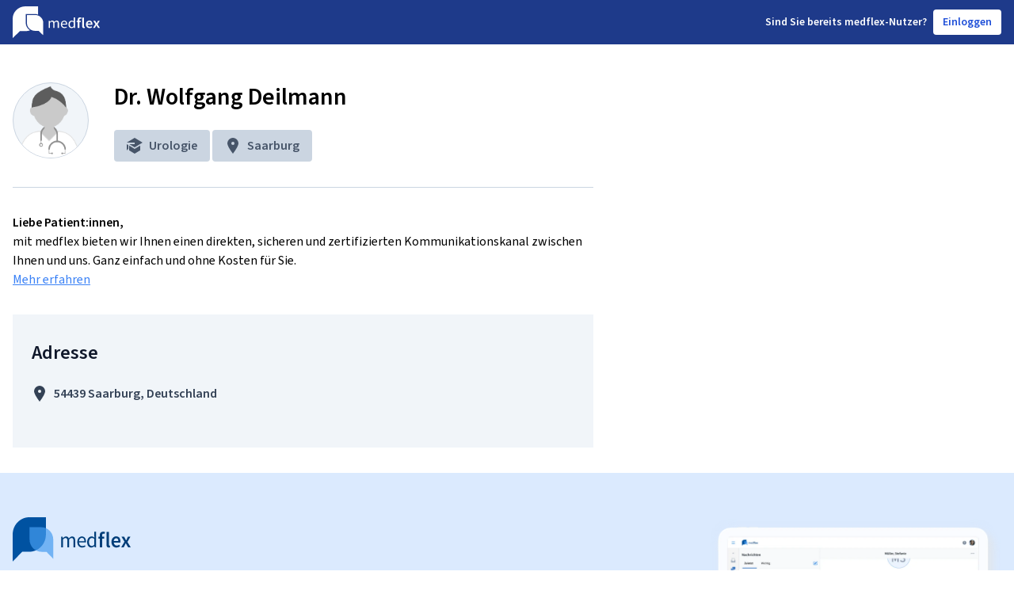

--- FILE ---
content_type: application/javascript; charset=UTF-8
request_url: https://app.medflex.de/widget/static/js/858.26c0a211.chunk.js
body_size: 1344
content:
"use strict";(self.webpackChunk_medflex_widget_webapp=self.webpackChunk_medflex_widget_webapp||[]).push([[858,477],{70858:function(e,n,t){var a,s=this&&this.__createBinding||(Object.create?function(e,n,t,a){void 0===a&&(a=t);var s=Object.getOwnPropertyDescriptor(n,t);s&&!("get"in s?!n.__esModule:s.writable||s.configurable)||(s={enumerable:!0,get:function(){return n[t]}}),Object.defineProperty(e,a,s)}:function(e,n,t,a){void 0===a&&(a=t),e[a]=n[t]}),T=this&&this.__exportStar||function(e,n){for(var t in e)"default"===t||Object.prototype.hasOwnProperty.call(n,t)||s(n,e,t)};Object.defineProperty(n,"__esModule",{value:!0}),n.SessionParticipants=n.SessionProviders=n.AnonymousUserChat=n.SmsSenderName=n.CustomClientEvents=n.AutoResponseMessage=n.Staff=n.Absence=void 0,T(t(31789),n),T(t(33931),n),T(t(35033),n),n.Absence={MAX_CHARS_NAME:100,MAX_CHARS_NOTE:2e3},n.Staff={ID_PREFIX:"stf-"},n.AutoResponseMessage={DEFAULT:"Vielen Dank, wir haben Ihre Nachricht erhalten und werden Ihnen sobald wie m\xf6glich antworten.",MAX_LENGTH:2e3},function(e){e.INBOX_SEARCH_QUERY_CHANGED="inbox-webapp:searchQueryChanged"}(a||(n.CustomClientEvents=a={})),n.SmsSenderName={MAX_LENGTH:11},n.AnonymousUserChat={firstName:"Anonymous",lastName:"Anonymous"},n.SessionProviders={MEDFLEX:"medflex",ARZT_KONSULTATION:"arztKonsultation"},n.SessionParticipants={MAX_FIRST_NAME:64,MAX_LAST_NAME:64}},33931:function(e,n){var t;Object.defineProperty(n,"__esModule",{value:!0}),n.SmsTemplateTags=void 0,function(e){e.PRACTICE_MESSAGE="practiceMessage",e.ANONYMOUS_NONREG_MESSAGE="nonregChat",e.INVITATION_PATIENT_CALL="autoCallerInvitation",e.INVITATION_PATIENT_MANUAL="patientInvitation",e.INVITATION_PHYSICIAN="colleagueInvitation",e.VIDEO_INVITATION="videoInvitation",e.VIDEO_INVITATION_ANONYMOUS="videoInvitationAnonym",e.VIDEO_CANCELLATION="videoCancellation",e.VIDEO_CANCELLATION_ANONYMOUS="videoCancellationAnonym",e.VIDEO_CHANGE="videoChange",e.VIDEO_CHANGE_ANONYMOUS="videoChangeAnonym"}(t||(n.SmsTemplateTags=t={}))},35033:function(e,n){var t;Object.defineProperty(n,"__esModule",{value:!0}),n.SubscriptionStatus=void 0,function(e){e.ACTIVE="Active",e.ANNULLED="Annulled",e.CANCELLED="Cancelled",e.ENDED="Ended"}(t||(n.SubscriptionStatus=t={}))},31789:function(e,n,t){Object.defineProperty(n,"__esModule",{value:!0}),n.USER_TAGS_NAME_MAX_LENGTH=n.USER_TAGS_DESCRIPTION_MAX_LENGTH=n.DEFAULT_TAG_GROUPS=n.DEFAULT_USER_TAGS=void 0;var a=t(5881);n.DEFAULT_USER_TAGS=[{key:a.UserTagKeys.APPOINTMENT,value:"Termin",type:a.UserTagTypes.SYSTEM},{key:a.UserTagKeys.FINDINGS_INQUIRY,value:"Befund",type:a.UserTagTypes.SYSTEM},{key:a.UserTagKeys.GENERAL_INQUIRY,value:"Frage",type:a.UserTagTypes.SYSTEM},{key:a.UserTagKeys.REFERRAL,value:"\xdcberweisung",type:a.UserTagTypes.SYSTEM},{key:a.UserTagKeys.REQUEST_FOLLOW_UP_PRESCRIPTION,value:"Rezept",type:a.UserTagTypes.SYSTEM},{key:a.UserTagKeys.CONNECT_TO_PHYSICIAN,value:"Kontaktanfrage",type:a.UserTagTypes.SYSTEM},{key:a.UserTagKeys.PHONE,value:"Anruf",type:a.UserTagTypes.SYSTEM},{key:a.UserTagKeys.DOCUMENT,value:"Dokument",type:a.UserTagTypes.SYSTEM},{key:a.UserTagKeys.FORWARDED_CALL,value:"Weiterleitung",type:a.UserTagTypes.FORWARDED_CALL},{key:a.UserTagKeys.MESSAGE,value:"Nachricht",type:a.UserTagTypes.SYSTEM}],n.DEFAULT_TAG_GROUPS=[{value:"Kanal"},{value:"Anfragetyp"}],n.USER_TAGS_DESCRIPTION_MAX_LENGTH=500,n.USER_TAGS_NAME_MAX_LENGTH=50}}]);
//# sourceMappingURL=858.26c0a211.chunk.js.map

--- FILE ---
content_type: application/javascript; charset=UTF-8
request_url: https://app.medflex.de/widget/static/js/358.8fcb402e.chunk.js
body_size: 11848
content:
"use strict";(self.webpackChunk_medflex_widget_webapp=self.webpackChunk_medflex_widget_webapp||[]).push([[358,190,571,952],{69809:function(e,r,t){t.d(r,{A:function(){return n}});var a=t(66718);function n(e,r){var t="undefined"!=typeof Symbol&&e[Symbol.iterator]||e["@@iterator"];if(!t){if(Array.isArray(e)||(t=(0,a.A)(e))||r&&e&&"number"==typeof e.length){t&&(e=t);var n=0,i=function(){};return{s:i,n:function(){return n>=e.length?{done:!0}:{done:!1,value:e[n++]}},e:function(e){throw e},f:i}}throw new TypeError("Invalid attempt to iterate non-iterable instance.\nIn order to be iterable, non-array objects must have a [Symbol.iterator]() method.")}var s,u=!0,l=!1;return{s:function(){t=t.call(e)},n:function(){var e=t.next();return u=e.done,e},e:function(e){l=!0,s=e},f:function(){try{u||null==t.return||t.return()}finally{if(l)throw s}}}}},56358:function(e,r,t){t.r(r),t.d(r,{Controller:function(){return Y},FormProvider:function(){return N},appendErrors:function(){return Z},get:function(){return S},set:function(){return Q},useController:function(){return X},useFieldArray:function(){return Oe},useForm:function(){return Xe},useFormContext:function(){return L},useFormState:function(){return H},useWatch:function(){return z}});var a=t(77431),n=t(69809),i=t(26847),s=t(93460),u=t(43057),l=t(13216),o=["children"],d=["name"],f=["_f"],c=["_f"],v=e=>"checkbox"===e.type,y=e=>e instanceof Date,m=e=>null==e,h=e=>"object"===typeof e,A=e=>!m(e)&&!Array.isArray(e)&&h(e)&&!y(e),g=e=>A(e)&&e.target?v(e.target)?e.target.checked:e.target.value:e,p=(e,r)=>e.has((e=>e.substring(0,e.search(/\.\d+(\.|$)/))||e)(r)),_=e=>{var r=e.constructor&&e.constructor.prototype;return A(r)&&r.hasOwnProperty("isPrototypeOf")},b="undefined"!==typeof window&&"undefined"!==typeof window.HTMLElement&&"undefined"!==typeof document;function V(e){var r,t=Array.isArray(e);if(e instanceof Date)r=new Date(e);else if(e instanceof Set)r=new Set(e);else{if(b&&(e instanceof Blob||e instanceof FileList)||!t&&!A(e))return e;if(r=t?[]:{},Array.isArray(e)||_(e))for(var a in e)r[a]=V(e[a]);else r=e}return r}var x=e=>Array.isArray(e)?e.filter(Boolean):[],F=e=>void 0===e,S=(e,r,t)=>{if(!r||!A(e))return t;var a=x(r.split(/[,[\].]+?/)).reduce(((e,r)=>m(e)?e:e[r]),e);return F(a)||a===e?F(e[r])?t:e[r]:a},k={BLUR:"blur",FOCUS_OUT:"focusout",CHANGE:"change"},w={onBlur:"onBlur",onChange:"onChange",onSubmit:"onSubmit",onTouched:"onTouched",all:"all"},D="max",C="min",O="maxLength",E="minLength",j="pattern",U="required",B="validate",T=l.createContext(null),L=()=>l.useContext(T),N=e=>{var r=e.children,t=(0,u.A)(e,o);return l.createElement(T.Provider,{value:t},r)},M=function(e,r,t){var a=!(arguments.length>3&&void 0!==arguments[3])||arguments[3],n={defaultValues:r._defaultValues},i=function(i){Object.defineProperty(n,i,{get:()=>{var n=i;return r._proxyFormState[n]!==w.all&&(r._proxyFormState[n]=!a||w.all),t&&(t[n]=!0),e[n]}})};for(var s in e)i(s);return n},R=e=>A(e)&&!Object.keys(e).length,q=(e,r,t,a)=>{t(e);e.name;var n=(0,u.A)(e,d);return R(n)||Object.keys(n).length>=Object.keys(r).length||Object.keys(n).find((e=>r[e]===(!a||w.all)))},I=e=>Array.isArray(e)?e:[e],P=(e,r,t)=>t&&r?e===r:!e||!r||e===r||I(e).some((e=>e&&(e.startsWith(r)||r.startsWith(e))));function W(e){var r=l.useRef(e);r.current=e,l.useEffect((()=>{var t=!e.disabled&&r.current.subject&&r.current.subject.subscribe({next:r.current.next});return()=>{t&&t.unsubscribe()}}),[e.disabled])}function H(e){var r=L(),t=e||{},a=t.control,n=void 0===a?r.control:a,u=t.disabled,o=t.name,d=t.exact,f=l.useState(n._formState),c=(0,s.A)(f,2),v=c[0],y=c[1],m=l.useRef(!0),h=l.useRef({isDirty:!1,isLoading:!1,dirtyFields:!1,touchedFields:!1,isValidating:!1,isValid:!1,errors:!1}),A=l.useRef(o);return A.current=o,W({disabled:u,next:e=>m.current&&P(A.current,e.name,d)&&q(e,h.current,n._updateFormState)&&y((0,i.A)((0,i.A)({},n._formState),e)),subject:n._subjects.state}),l.useEffect((()=>(m.current=!0,h.current.isValid&&n._updateValid(!0),()=>{m.current=!1})),[n]),M(v,n,h.current,!1)}var G=e=>"string"===typeof e,$=(e,r,t,a,n)=>G(e)?(a&&r.watch.add(e),S(t,e,n)):Array.isArray(e)?e.map((e=>(a&&r.watch.add(e),S(t,e)))):(a&&(r.watchAll=!0),t);function z(e){var r=L(),t=e||{},a=t.control,n=void 0===a?r.control:a,i=t.name,u=t.defaultValue,o=t.disabled,d=t.exact,f=l.useRef(i);f.current=i,W({disabled:o,subject:n._subjects.values,next:e=>{P(f.current,e.name,d)&&m(V($(f.current,n._names,e.values||n._formValues,!1,u)))}});var c=l.useState(n._getWatch(i,u)),v=(0,s.A)(c,2),y=v[0],m=v[1];return l.useEffect((()=>n._removeUnmounted())),y}var J=e=>/^\w*$/.test(e),K=e=>x(e.replace(/["|']|\]/g,"").split(/\.|\[/));function Q(e,r,t){for(var a=-1,n=J(r)?[r]:K(r),i=n.length,s=i-1;++a<i;){var u=n[a],l=t;if(a!==s){var o=e[u];l=A(o)||Array.isArray(o)?o:isNaN(+n[a+1])?{}:[]}e[u]=l,e=e[u]}return e}function X(e){var r=L(),t=e.name,a=e.control,n=void 0===a?r.control:a,s=e.shouldUnregister,u=p(n._names.array,t),o=z({control:n,name:t,defaultValue:S(n._formValues,t,S(n._defaultValues,t,e.defaultValue)),exact:!0}),d=H({control:n,name:t}),f=l.useRef(n.register(t,(0,i.A)((0,i.A)({},e.rules),{},{value:o})));return l.useEffect((()=>{var e=n._options.shouldUnregister||s,r=(e,r)=>{var t=S(n._fields,e);t&&(t._f.mount=r)};if(r(t,!0),e){var a=V(S(n._options.defaultValues,t));Q(n._defaultValues,t,a),F(S(n._formValues,t))&&Q(n._formValues,t,a)}return()=>{(u?e&&!n._state.action:e)?n.unregister(t):r(t,!1)}}),[t,n,u,s]),{field:{name:t,value:o,onChange:l.useCallback((e=>f.current.onChange({target:{value:g(e),name:t},type:k.CHANGE})),[t]),onBlur:l.useCallback((()=>f.current.onBlur({target:{value:S(n._formValues,t),name:t},type:k.BLUR})),[t,n]),ref:e=>{var r=S(n._fields,t);r&&e&&(r._f.ref={focus:()=>e.focus(),select:()=>e.select(),setCustomValidity:r=>e.setCustomValidity(r),reportValidity:()=>e.reportValidity()})}},formState:d,fieldState:Object.defineProperties({},{invalid:{enumerable:!0,get:()=>!!S(d.errors,t)},isDirty:{enumerable:!0,get:()=>!!S(d.dirtyFields,t)},isTouched:{enumerable:!0,get:()=>!!S(d.touchedFields,t)},error:{enumerable:!0,get:()=>S(d.errors,t)}})}}var Y=e=>e.render(X(e)),Z=(e,r,t,a,n)=>r?(0,i.A)((0,i.A)({},t[e]),{},{types:(0,i.A)((0,i.A)({},t[e]&&t[e].types?t[e].types:{}),{},{[a]:n||!0})}):{},ee=(e,r,t)=>{var a,i=(0,n.A)(t||Object.keys(e));try{for(i.s();!(a=i.n()).done;){var s=a.value,l=S(e,s);if(l){var o=l._f,d=(0,u.A)(l,f);if(o&&r(o.name)){if(o.ref.focus){o.ref.focus();break}if(o.refs&&o.refs[0].focus){o.refs[0].focus();break}}else A(d)&&ee(d,r)}}}catch(c){i.e(c)}finally{i.f()}},re=()=>{var e="undefined"===typeof performance?Date.now():1e3*performance.now();return"xxxxxxxx-xxxx-4xxx-yxxx-xxxxxxxxxxxx".replace(/[xy]/g,(r=>{var t=(16*Math.random()+e)%16|0;return("x"==r?t:3&t|8).toString(16)}))},te=function(e,r){var t=arguments.length>2&&void 0!==arguments[2]?arguments[2]:{};return t.shouldFocus||F(t.shouldFocus)?t.focusName||"".concat(e,".").concat(F(t.focusIndex)?r:t.focusIndex,"."):""},ae=e=>({isOnSubmit:!e||e===w.onSubmit,isOnBlur:e===w.onBlur,isOnChange:e===w.onChange,isOnAll:e===w.all,isOnTouch:e===w.onTouched}),ne=(e,r,t)=>!t&&(r.watchAll||r.watch.has(e)||[...r.watch].some((r=>e.startsWith(r)&&/^\.\w+/.test(e.slice(r.length))))),ie=(e,r,t)=>{var a=x(S(e,t));return Q(a,"root",r[t]),Q(e,t,a),e},se=e=>"boolean"===typeof e,ue=e=>"file"===e.type,le=e=>"function"===typeof e,oe=e=>{if(!b)return!1;var r=e?e.ownerDocument:0;return e instanceof(r&&r.defaultView?r.defaultView.HTMLElement:HTMLElement)},de=e=>G(e),fe=e=>"radio"===e.type,ce=e=>e instanceof RegExp,ve={value:!1,isValid:!1},ye={value:!0,isValid:!0},me=e=>{if(Array.isArray(e)){if(e.length>1){var r=e.filter((e=>e&&e.checked&&!e.disabled)).map((e=>e.value));return{value:r,isValid:!!r.length}}return e[0].checked&&!e[0].disabled?e[0].attributes&&!F(e[0].attributes.value)?F(e[0].value)||""===e[0].value?ye:{value:e[0].value,isValid:!0}:ye:ve}return ve},he={isValid:!1,value:null},Ae=e=>Array.isArray(e)?e.reduce(((e,r)=>r&&r.checked&&!r.disabled?{isValid:!0,value:r.value}:e),he):he;function ge(e,r){var t=arguments.length>2&&void 0!==arguments[2]?arguments[2]:"validate";if(de(e)||Array.isArray(e)&&e.every(de)||se(e)&&!e)return{type:t,message:de(e)?e:"",ref:r}}var pe=e=>A(e)&&!ce(e)?e:{value:e,message:""},_e=function(){var e=(0,a.A)((function*(e,r,t,a,n){var s=e._f,u=s.ref,l=s.refs,o=s.required,d=s.maxLength,f=s.minLength,c=s.min,y=s.max,h=s.pattern,g=s.validate,p=s.name,_=s.valueAsNumber,b=s.mount,V=s.disabled,x=S(r,p);if(!b||V)return{};var k=l?l[0]:u,w=e=>{a&&k.reportValidity&&(k.setCustomValidity(se(e)?"":e||""),k.reportValidity())},T={},L=fe(u),N=v(u),M=L||N,q=(_||ue(u))&&F(u.value)&&F(x)||oe(u)&&""===u.value||""===x||Array.isArray(x)&&!x.length,I=Z.bind(null,p,t,T),P=function(e,r,t){var a=arguments.length>3&&void 0!==arguments[3]?arguments[3]:O,n=arguments.length>4&&void 0!==arguments[4]?arguments[4]:E,s=e?r:t;T[p]=(0,i.A)({type:e?a:n,message:s,ref:u},I(e?a:n,s))};if(n?!Array.isArray(x)||!x.length:o&&(!M&&(q||m(x))||se(x)&&!x||N&&!me(l).isValid||L&&!Ae(l).isValid)){var W=de(o)?{value:!!o,message:o}:pe(o),H=W.value,$=W.message;if(H&&(T[p]=(0,i.A)({type:U,message:$,ref:k},I(U,$)),!t))return w($),T}if(!q&&(!m(c)||!m(y))){var z,J,K=pe(y),Q=pe(c);if(m(x)||isNaN(x)){var X=u.valueAsDate||new Date(x),Y=e=>new Date((new Date).toDateString()+" "+e),ee="time"==u.type,re="week"==u.type;G(K.value)&&x&&(z=ee?Y(x)>Y(K.value):re?x>K.value:X>new Date(K.value)),G(Q.value)&&x&&(J=ee?Y(x)<Y(Q.value):re?x<Q.value:X<new Date(Q.value))}else{var te=u.valueAsNumber||(x?+x:x);m(K.value)||(z=te>K.value),m(Q.value)||(J=te<Q.value)}if((z||J)&&(P(!!z,K.message,Q.message,D,C),!t))return w(T[p].message),T}if((d||f)&&!q&&(G(x)||n&&Array.isArray(x))){var ae=pe(d),ne=pe(f),ie=!m(ae.value)&&x.length>+ae.value,ve=!m(ne.value)&&x.length<+ne.value;if((ie||ve)&&(P(ie,ae.message,ne.message),!t))return w(T[p].message),T}if(h&&!q&&G(x)){var ye=pe(h),he=ye.value,_e=ye.message;if(ce(he)&&!x.match(he)&&(T[p]=(0,i.A)({type:j,message:_e,ref:u},I(j,_e)),!t))return w(_e),T}if(g)if(le(g)){var be=ge(yield g(x,r),k);if(be&&(T[p]=(0,i.A)((0,i.A)({},be),I(B,be.message)),!t))return w(be.message),T}else if(A(g)){var Ve={};for(var xe in g){if(!R(Ve)&&!t)break;var Fe=ge(yield g[xe](x,r),k,xe);Fe&&(Ve=(0,i.A)((0,i.A)({},Fe),I(xe,Fe.message)),w(Fe.message),t&&(T[p]=Ve))}if(!R(Ve)&&(T[p]=(0,i.A)({ref:k},Ve),!t))return T}return w(!0),T}));return function(r,t,a,n,i){return e.apply(this,arguments)}}();function be(e,r){return[...e,...I(r)]}var Ve=e=>Array.isArray(e)?e.map((()=>{})):void 0;function xe(e,r,t){return[...e.slice(0,r),...I(t),...e.slice(r)]}var Fe=(e,r,t)=>Array.isArray(e)?(F(e[t])&&(e[t]=void 0),e.splice(t,0,e.splice(r,1)[0]),e):[];function Se(e,r){return[...I(r),...I(e)]}var ke=(e,r)=>F(r)?[]:function(e,r){var t,a=0,i=[...e],s=(0,n.A)(r);try{for(s.s();!(t=s.n()).done;){var u=t.value;i.splice(u-a,1),a++}}catch(l){s.e(l)}finally{s.f()}return x(i).length?i:[]}(e,I(r).sort(((e,r)=>e-r))),we=(e,r,t)=>{e[r]=[e[t],e[t]=e[r]][0]};function De(e,r){var t=Array.isArray(r)?r:J(r)?[r]:K(r),a=1===t.length?e:function(e,r){for(var t=r.slice(0,-1).length,a=0;a<t;)e=F(e)?a++:e[r[a++]];return e}(e,t),n=t.length-1,i=t[n];return a&&delete a[i],0!==n&&(A(a)&&R(a)||Array.isArray(a)&&function(e){for(var r in e)if(!F(e[r]))return!1;return!0}(a))&&De(e,t.slice(0,-1)),e}var Ce=(e,r,t)=>(e[r]=t,e);function Oe(e){var r=L(),t=e.control,a=void 0===t?r.control:t,n=e.name,u=e.keyName,o=void 0===u?"id":u,d=e.shouldUnregister,f=l.useState(a._getFieldArray(n)),c=(0,s.A)(f,2),v=c[0],y=c[1],m=l.useRef(a._getFieldArray(n).map(re)),h=l.useRef(v),A=l.useRef(n),g=l.useRef(!1);A.current=n,h.current=v,a._names.array.add(n),e.rules&&a.register(n,e.rules),W({next:e=>{var r=e.values,t=e.name;if(t===A.current||!t){var a=S(r,A.current);Array.isArray(a)&&(y(a),m.current=a.map(re))}},subject:a._subjects.array});var p=l.useCallback((e=>{g.current=!0,a._updateFieldArray(n,e)}),[a,n]);return l.useEffect((()=>{if(a._state.action=!1,ne(n,a._names)&&a._subjects.state.next((0,i.A)({},a._formState)),g.current&&(!ae(a._options.mode).isOnSubmit||a._formState.isSubmitted))if(a._options.resolver)a._executeSchema([n]).then((e=>{var r=S(e.errors,n);r?Q(a._formState.errors,n,r):De(a._formState.errors,n),a._subjects.state.next({errors:a._formState.errors})}));else{var e=S(a._fields,n);e&&e._f&&_e(e,a._formValues,a._options.criteriaMode===w.all,a._options.shouldUseNativeValidation,!0).then((e=>!R(e)&&a._subjects.state.next({errors:ie(a._formState.errors,e,n)})))}a._subjects.values.next({name:n,values:(0,i.A)({},a._formValues)}),a._names.focus&&ee(a._fields,(e=>!!e&&e.startsWith(a._names.focus||""))),a._names.focus="",a._updateValid()}),[v,n,a]),l.useEffect((()=>(!S(a._formValues,n)&&a._updateFieldArray(n),()=>{(a._options.shouldUnregister||d)&&a.unregister(n)})),[n,a,o,d]),{swap:l.useCallback(((e,r)=>{var t=a._getFieldArray(n);we(t,e,r),we(m.current,e,r),p(t),y(t),a._updateFieldArray(n,t,we,{argA:e,argB:r},!1)}),[p,n,a]),move:l.useCallback(((e,r)=>{var t=a._getFieldArray(n);Fe(t,e,r),Fe(m.current,e,r),p(t),y(t),a._updateFieldArray(n,t,Fe,{argA:e,argB:r},!1)}),[p,n,a]),prepend:l.useCallback(((e,r)=>{var t=I(V(e)),i=Se(a._getFieldArray(n),t);a._names.focus=te(n,0,r),m.current=Se(m.current,t.map(re)),p(i),y(i),a._updateFieldArray(n,i,Se,{argA:Ve(e)})}),[p,n,a]),append:l.useCallback(((e,r)=>{var t=I(V(e)),i=be(a._getFieldArray(n),t);a._names.focus=te(n,i.length-1,r),m.current=be(m.current,t.map(re)),p(i),y(i),a._updateFieldArray(n,i,be,{argA:Ve(e)})}),[p,n,a]),remove:l.useCallback((e=>{var r=ke(a._getFieldArray(n),e);m.current=ke(m.current,e),p(r),y(r),a._updateFieldArray(n,r,ke,{argA:e})}),[p,n,a]),insert:l.useCallback(((e,r,t)=>{var i=I(V(r)),s=xe(a._getFieldArray(n),e,i);a._names.focus=te(n,e,t),m.current=xe(m.current,e,i.map(re)),p(s),y(s),a._updateFieldArray(n,s,xe,{argA:e,argB:Ve(r)})}),[p,n,a]),update:l.useCallback(((e,r)=>{var t=V(r),i=Ce(a._getFieldArray(n),e,t);m.current=[...i].map(((r,t)=>r&&t!==e?m.current[t]:re())),p(i),y([...i]),a._updateFieldArray(n,i,Ce,{argA:e,argB:t},!0,!1)}),[p,n,a]),replace:l.useCallback((e=>{var r=I(V(e));m.current=r.map(re),p([...r]),y([...r]),a._updateFieldArray(n,[...r],(e=>e),{},!0,!1)}),[p,n,a]),fields:l.useMemo((()=>v.map(((e,r)=>(0,i.A)((0,i.A)({},e),{},{[o]:m.current[r]||re()})))),[v,o])}}function Ee(){var e=[];return{get observers(){return e},next:r=>{var t,a=(0,n.A)(e);try{for(a.s();!(t=a.n()).done;){var i=t.value;i.next&&i.next(r)}}catch(s){a.e(s)}finally{a.f()}},subscribe:r=>(e.push(r),{unsubscribe:()=>{e=e.filter((e=>e!==r))}}),unsubscribe:()=>{e=[]}}}var je=e=>m(e)||!h(e);function Ue(e,r){if(je(e)||je(r))return e===r;if(y(e)&&y(r))return e.getTime()===r.getTime();var t=Object.keys(e),a=Object.keys(r);if(t.length!==a.length)return!1;for(var n=0,i=t;n<i.length;n++){var s=i[n],u=e[s];if(!a.includes(s))return!1;if("ref"!==s){var l=r[s];if(y(u)&&y(l)||A(u)&&A(l)||Array.isArray(u)&&Array.isArray(l)?!Ue(u,l):u!==l)return!1}}return!0}var Be=e=>"select-multiple"===e.type,Te=e=>fe(e)||v(e),Le=e=>oe(e)&&e.isConnected,Ne=e=>{for(var r in e)if(le(e[r]))return!0;return!1};function Me(e){var r=arguments.length>1&&void 0!==arguments[1]?arguments[1]:{},t=Array.isArray(e);if(A(e)||t)for(var a in e)Array.isArray(e[a])||A(e[a])&&!Ne(e[a])?(r[a]=Array.isArray(e[a])?[]:{},Me(e[a],r[a])):m(e[a])||(r[a]=!0);return r}function Re(e,r,t){var a=Array.isArray(e);if(A(e)||a)for(var n in e)Array.isArray(e[n])||A(e[n])&&!Ne(e[n])?F(r)||je(t[n])?t[n]=Array.isArray(e[n])?Me(e[n],[]):(0,i.A)({},Me(e[n])):Re(e[n],m(r)?{}:r[n],t[n]):t[n]=!Ue(e[n],r[n]);return t}var qe=(e,r)=>Re(e,r,Me(r)),Ie=(e,r)=>{var t=r.valueAsNumber,a=r.valueAsDate,n=r.setValueAs;return F(e)?e:t?""===e?NaN:e?+e:e:a&&G(e)?new Date(e):n?n(e):e};function Pe(e){var r=e.ref;if(!(e.refs?e.refs.every((e=>e.disabled)):r.disabled))return ue(r)?r.files:fe(r)?Ae(e.refs).value:Be(r)?[...r.selectedOptions].map((e=>e.value)):v(r)?me(e.refs).value:Ie(F(r.value)?e.ref.value:r.value,e)}var We=(e,r,t,a)=>{var i,s={},u=(0,n.A)(e);try{for(u.s();!(i=u.n()).done;){var l=i.value,o=S(r,l);o&&Q(s,l,o._f)}}catch(d){u.e(d)}finally{u.f()}return{criteriaMode:t,names:[...e],fields:s,shouldUseNativeValidation:a}},He=e=>F(e)?e:ce(e)?e.source:A(e)?ce(e.value)?e.value.source:e.value:e,Ge=e=>e.mount&&(e.required||e.min||e.max||e.maxLength||e.minLength||e.pattern||e.validate);function $e(e,r,t){var a=S(e,t);if(a||J(t))return{error:a,name:t};for(var n=t.split(".");n.length;){var i=n.join("."),s=S(r,i),u=S(e,i);if(s&&!Array.isArray(s)&&t!==i)return{name:t};if(u&&u.type)return{name:i,error:u};n.pop()}return{name:t}}var ze=(e,r,t,a,n)=>!n.isOnAll&&(!t&&n.isOnTouch?!(r||e):(t?a.isOnBlur:n.isOnBlur)?!e:!(t?a.isOnChange:n.isOnChange)||e),Je=(e,r)=>!x(S(e,r)).length&&De(e,r),Ke={mode:w.onSubmit,reValidateMode:w.onChange,shouldFocusError:!0};function Qe(){var e,r=arguments.length>0&&void 0!==arguments[0]?arguments[0]:{},t=arguments.length>1?arguments[1]:void 0,s=(0,i.A)((0,i.A)({},Ke),r),l={submitCount:0,isDirty:!1,isLoading:le(s.defaultValues),isValidating:!1,isSubmitted:!1,isSubmitting:!1,isSubmitSuccessful:!1,isValid:!1,touchedFields:{},dirtyFields:{},errors:{}},o={},d=(A(s.defaultValues)||A(s.values))&&V(s.defaultValues||s.values)||{},f=s.shouldUnregister?{}:V(d),h={action:!1,mount:!1,watch:!1},_={mount:new Set,unMount:new Set,array:new Set,watch:new Set},D=0,C={isDirty:!1,dirtyFields:!1,touchedFields:!1,isValidating:!1,isValid:!1,errors:!1},O={values:Ee(),array:Ee(),state:Ee()},E=r.resetOptions&&r.resetOptions.keepDirtyValues,j=ae(s.mode),U=ae(s.reValidateMode),B=s.criteriaMode===w.all,T=function(){var e=(0,a.A)((function*(e){if(C.isValid||e){var r=s.resolver?R((yield P()).errors):yield H(o,!0);r!==l.isValid&&O.state.next({isValid:r})}}));return function(r){return e.apply(this,arguments)}}(),L=e=>C.isValidating&&O.state.next({isValidating:e}),N=(e,r,t,a)=>{var n=S(o,e);if(n){var i=S(f,e,F(t)?S(d,e):t);F(i)||a&&a.defaultChecked||r?Q(f,e,r?i:Pe(n._f)):K(e,i),h.mount&&T()}},M=(e,r,t,a,n)=>{var i=!1,s=!1,u={name:e};if(!t||a){C.isDirty&&(s=l.isDirty,l.isDirty=u.isDirty=z(),i=s!==u.isDirty);var o=Ue(S(d,e),r);s=S(l.dirtyFields,e),o?De(l.dirtyFields,e):Q(l.dirtyFields,e,!0),u.dirtyFields=l.dirtyFields,i=i||C.dirtyFields&&s!==!o}if(t){var f=S(l.touchedFields,e);f||(Q(l.touchedFields,e,t),u.touchedFields=l.touchedFields,i=i||C.touchedFields&&f!==t)}return i&&n&&O.state.next(u),i?u:{}},q=(t,a,n,s)=>{var u,o=S(l.errors,t),d=C.isValid&&se(a)&&l.isValid!==a;if(r.delayError&&n?(u=()=>((e,r)=>{Q(l.errors,e,r),O.state.next({errors:l.errors})})(t,n),(e=e=>{clearTimeout(D),D=setTimeout(u,e)})(r.delayError)):(clearTimeout(D),e=null,n?Q(l.errors,t,n):De(l.errors,t)),(n?!Ue(o,n):o)||!R(s)||d){var f=(0,i.A)((0,i.A)((0,i.A)({},s),d&&se(a)?{isValid:a}:{}),{},{errors:l.errors,name:t});l=(0,i.A)((0,i.A)({},l),f),O.state.next(f)}L(!1)},P=function(){var e=(0,a.A)((function*(e){return s.resolver(f,s.context,We(e||_.mount,o,s.criteriaMode,s.shouldUseNativeValidation))}));return function(r){return e.apply(this,arguments)}}(),W=function(){var e=(0,a.A)((function*(e){var r=(yield P()).errors;if(e){var t,a=(0,n.A)(e);try{for(a.s();!(t=a.n()).done;){var i=t.value,s=S(r,i);s?Q(l.errors,i,s):De(l.errors,i)}}catch(u){a.e(u)}finally{a.f()}}else l.errors=r;return r}));return function(r){return e.apply(this,arguments)}}(),H=function(){var e=(0,a.A)((function*(e,r){var t=arguments.length>2&&void 0!==arguments[2]?arguments[2]:{valid:!0};for(var a in e){var n=e[a];if(n){var i=n._f,o=(0,u.A)(n,c);if(i){var d=_.array.has(i.name),v=yield _e(n,f,B,s.shouldUseNativeValidation&&!r,d);if(v[i.name]&&(t.valid=!1,r))break;!r&&(S(v,i.name)?d?ie(l.errors,v,i.name):Q(l.errors,i.name,v[i.name]):De(l.errors,i.name))}o&&(yield H(o,r,t))}}return t.valid}));return function(r,t){return e.apply(this,arguments)}}(),z=(e,r)=>(e&&r&&Q(f,e,r),!Ue(te(),d)),J=(e,r,t)=>$(e,_,(0,i.A)({},h.mount?f:F(r)?d:G(e)?{[e]:r}:r),t,r),K=function(e,r){var t=arguments.length>2&&void 0!==arguments[2]?arguments[2]:{},a=S(o,e),n=r;if(a){var s=a._f;s&&(!s.disabled&&Q(f,e,Ie(r,s)),n=oe(s.ref)&&m(r)?"":r,Be(s.ref)?[...s.ref.options].forEach((e=>e.selected=n.includes(e.value))):s.refs?v(s.ref)?s.refs.length>1?s.refs.forEach((e=>(!e.defaultChecked||!e.disabled)&&(e.checked=Array.isArray(n)?!!n.find((r=>r===e.value)):n===e.value))):s.refs[0]&&(s.refs[0].checked=!!n):s.refs.forEach((e=>e.checked=e.value===n)):ue(s.ref)?s.ref.value="":(s.ref.value=n,s.ref.type||O.values.next({name:e,values:(0,i.A)({},f)})))}(t.shouldDirty||t.shouldTouch)&&M(e,n,t.shouldTouch,t.shouldDirty,!0),t.shouldValidate&&re(e)},X=(e,r,t)=>{for(var a in r){var n=r[a],i="".concat(e,".").concat(a),s=S(o,i);!_.array.has(e)&&je(n)&&(!s||s._f)||y(n)?K(i,n,t):X(i,n,t)}},Y=function(e,r){var a=arguments.length>2&&void 0!==arguments[2]?arguments[2]:{},n=S(o,e),s=_.array.has(e),u=V(r);Q(f,e,u),s?(O.array.next({name:e,values:(0,i.A)({},f)}),(C.isDirty||C.dirtyFields)&&a.shouldDirty&&O.state.next({name:e,dirtyFields:qe(d,f),isDirty:z(e,u)})):!n||n._f||m(u)?K(e,u,a):X(e,u,a),ne(e,_)&&O.state.next((0,i.A)({},l)),O.values.next({name:e,values:(0,i.A)({},f)}),!h.mount&&t()},Z=function(){var r=(0,a.A)((function*(r){var t=r.target,a=t.name,n=!0,u=S(o,a);if(u){var d,c,v=t.type?Pe(u._f):g(r),y=r.type===k.BLUR||r.type===k.FOCUS_OUT,m=!Ge(u._f)&&!s.resolver&&!S(l.errors,a)&&!u._f.deps||ze(y,S(l.touchedFields,a),l.isSubmitted,U,j),h=ne(a,_,y);Q(f,a,v),y?(u._f.onBlur&&u._f.onBlur(r),e&&e(0)):u._f.onChange&&u._f.onChange(r);var A=M(a,v,y,!1),p=!R(A)||h;if(!y&&O.values.next({name:a,type:r.type,values:(0,i.A)({},f)}),m)return C.isValid&&T(),p&&O.state.next((0,i.A)({name:a},h?{}:A));if(!y&&h&&O.state.next((0,i.A)({},l)),L(!0),s.resolver){var b=(yield P([a])).errors,V=$e(l.errors,o,a),x=$e(b,o,V.name||a);d=x.error,a=x.name,c=R(b)}else d=(yield _e(u,f,B,s.shouldUseNativeValidation))[a],(n=isNaN(v)||v===S(f,a,v))&&(d?c=!1:C.isValid&&(c=yield H(o,!0)));n&&(u._f.deps&&re(u._f.deps),q(a,c,d,A))}}));return function(e){return r.apply(this,arguments)}}(),re=function(){var e=(0,a.A)((function*(e){var r,t,n=arguments.length>1&&void 0!==arguments[1]?arguments[1]:{},u=I(e);if(L(!0),s.resolver){var d=yield W(F(e)?e:u);r=R(d),t=e?!u.some((e=>S(d,e))):r}else e?(t=(yield Promise.all(u.map(function(){var e=(0,a.A)((function*(e){var r=S(o,e);return yield H(r&&r._f?{[e]:r}:r)}));return function(r){return e.apply(this,arguments)}}()))).every(Boolean),(t||l.isValid)&&T()):t=r=yield H(o);return O.state.next((0,i.A)((0,i.A)((0,i.A)({},!G(e)||C.isValid&&r!==l.isValid?{}:{name:e}),s.resolver||!e?{isValid:r}:{}),{},{errors:l.errors,isValidating:!1})),n.shouldFocus&&!t&&ee(o,(e=>e&&S(l.errors,e)),e?u:_.mount),t}));return function(r){return e.apply(this,arguments)}}(),te=e=>{var r=(0,i.A)((0,i.A)({},d),h.mount?f:{});return F(e)?r:G(e)?S(r,e):e.map((e=>S(r,e)))},de=(e,r)=>({invalid:!!S((r||l).errors,e),isDirty:!!S((r||l).dirtyFields,e),isTouched:!!S((r||l).touchedFields,e),error:S((r||l).errors,e)}),fe=function(e){var r,t=arguments.length>1&&void 0!==arguments[1]?arguments[1]:{},a=(0,n.A)(e?I(e):_.mount);try{for(a.s();!(r=a.n()).done;){var u=r.value;_.mount.delete(u),_.array.delete(u),t.keepValue||(De(o,u),De(f,u)),!t.keepError&&De(l.errors,u),!t.keepDirty&&De(l.dirtyFields,u),!t.keepTouched&&De(l.touchedFields,u),!s.shouldUnregister&&!t.keepDefaultValue&&De(d,u)}}catch(c){a.e(c)}finally{a.f()}O.values.next({values:(0,i.A)({},f)}),O.state.next((0,i.A)((0,i.A)({},l),t.keepDirty?{isDirty:z()}:{})),!t.keepIsValid&&T()},ce=function e(r){var t=arguments.length>1&&void 0!==arguments[1]?arguments[1]:{},a=S(o,r),n=se(t.disabled);return Q(o,r,(0,i.A)((0,i.A)({},a||{}),{},{_f:(0,i.A)((0,i.A)({},a&&a._f?a._f:{ref:{name:r}}),{},{name:r,mount:!0},t)})),_.mount.add(r),a?n&&Q(f,r,t.disabled?void 0:S(f,r,Pe(a._f))):N(r,!0,t.value),(0,i.A)((0,i.A)((0,i.A)({},n?{disabled:t.disabled}:{}),s.shouldUseNativeValidation?{required:!!t.required,min:He(t.min),max:He(t.max),minLength:He(t.minLength),maxLength:He(t.maxLength),pattern:He(t.pattern)}:{}),{},{name:r,onChange:Z,onBlur:Z,ref:n=>{if(n){e(r,t),a=S(o,r);var u=F(n.value)&&n.querySelectorAll&&n.querySelectorAll("input,select,textarea")[0]||n,l=Te(u),f=a._f.refs||[];if(l?f.find((e=>e===u)):u===a._f.ref)return;Q(o,r,{_f:(0,i.A)((0,i.A)({},a._f),l?{refs:[...f.filter(Le),u,...Array.isArray(S(d,r))?[{}]:[]],ref:{type:u.type,name:r}}:{ref:u})}),N(r,!1,void 0,u)}else(a=S(o,r,{}))._f&&(a._f.mount=!1),(s.shouldUnregister||t.shouldUnregister)&&(!p(_.array,r)||!h.action)&&_.unMount.add(r)}})},ve=()=>s.shouldFocusError&&ee(o,(e=>e&&S(l.errors,e)),_.mount),ye=function(e){var a=arguments.length>1&&void 0!==arguments[1]?arguments[1]:{},s=e||d,u=V(s),c=e&&!R(e)?u:d;if(a.keepDefaultValues||(d=s),!a.keepValues){if(a.keepDirtyValues||E){var v,y=(0,n.A)(_.mount);try{for(y.s();!(v=y.n()).done;){var m=v.value;S(l.dirtyFields,m)?Q(c,m,S(f,m)):Y(m,S(c,m))}}catch(D){y.e(D)}finally{y.f()}}else{if(b&&F(e)){var A,g=(0,n.A)(_.mount);try{for(g.s();!(A=g.n()).done;){var p=A.value,x=S(o,p);if(x&&x._f){var k=Array.isArray(x._f.refs)?x._f.refs[0]:x._f.ref;if(oe(k)){var w=k.closest("form");if(w){w.reset();break}}}}}catch(D){g.e(D)}finally{g.f()}}o={}}f=r.shouldUnregister?a.keepDefaultValues?V(d):{}:u,O.array.next({values:(0,i.A)({},c)}),O.values.next({values:(0,i.A)({},c)})}_={mount:new Set,unMount:new Set,array:new Set,watch:new Set,watchAll:!1,focus:""},!h.mount&&t(),h.mount=!C.isValid||!!a.keepIsValid,h.watch=!!r.shouldUnregister,O.state.next({submitCount:a.keepSubmitCount?l.submitCount:0,isDirty:a.keepDirty?l.isDirty:!(!a.keepDefaultValues||Ue(e,d)),isSubmitted:!!a.keepIsSubmitted&&l.isSubmitted,dirtyFields:a.keepDirtyValues?l.dirtyFields:a.keepDefaultValues&&e?qe(d,e):{},touchedFields:a.keepTouched?l.touchedFields:{},errors:a.keepErrors?l.errors:{},isSubmitting:!1,isSubmitSuccessful:!1})},me=(e,r)=>ye(le(e)?e(f):e,r);return le(s.defaultValues)&&s.defaultValues().then((e=>{me(e,s.resetOptions),O.state.next({isLoading:!1})})),{control:{register:ce,unregister:fe,getFieldState:de,_executeSchema:P,_getWatch:J,_getDirty:z,_updateValid:T,_removeUnmounted:()=>{var e,r=(0,n.A)(_.unMount);try{for(r.s();!(e=r.n()).done;){var t=e.value,a=S(o,t);a&&(a._f.refs?a._f.refs.every((e=>!Le(e))):!Le(a._f.ref))&&fe(t)}}catch(i){r.e(i)}finally{r.f()}_.unMount=new Set},_updateFieldArray:function(e){var r=arguments.length>1&&void 0!==arguments[1]?arguments[1]:[],t=arguments.length>2?arguments[2]:void 0,a=arguments.length>3?arguments[3]:void 0,n=!(arguments.length>4&&void 0!==arguments[4])||arguments[4],i=!(arguments.length>5&&void 0!==arguments[5])||arguments[5];if(a&&t){if(h.action=!0,i&&Array.isArray(S(o,e))){var s=t(S(o,e),a.argA,a.argB);n&&Q(o,e,s)}if(i&&Array.isArray(S(l.errors,e))){var u=t(S(l.errors,e),a.argA,a.argB);n&&Q(l.errors,e,u),Je(l.errors,e)}if(C.touchedFields&&i&&Array.isArray(S(l.touchedFields,e))){var c=t(S(l.touchedFields,e),a.argA,a.argB);n&&Q(l.touchedFields,e,c)}C.dirtyFields&&(l.dirtyFields=qe(d,f)),O.state.next({name:e,isDirty:z(e,r),dirtyFields:l.dirtyFields,errors:l.errors,isValid:l.isValid})}else Q(f,e,r)},_getFieldArray:e=>x(S(h.mount?f:d,e,r.shouldUnregister?S(d,e,[]):[])),_reset:ye,_updateFormState:e=>{l=(0,i.A)((0,i.A)({},l),e)},_subjects:O,_proxyFormState:C,get _fields(){return o},get _formValues(){return f},get _state(){return h},set _state(e){h=e},get _defaultValues(){return d},get _names(){return _},set _names(e){_=e},get _formState(){return l},set _formState(e){l=e},get _options(){return s},set _options(e){s=(0,i.A)((0,i.A)({},s),e)}},trigger:re,register:ce,handleSubmit:(e,r)=>function(){var t=(0,a.A)((function*(t){t&&(t.preventDefault&&t.preventDefault(),t.persist&&t.persist());var a=V(f);if(O.state.next({isSubmitting:!0}),s.resolver){var n=yield P(),u=n.errors,d=n.values;l.errors=u,a=d}else yield H(o);De(l.errors,"root"),R(l.errors)?(O.state.next({errors:{}}),yield e(a,t)):(r&&(yield r((0,i.A)({},l.errors),t)),ve(),setTimeout(ve)),O.state.next({isSubmitted:!0,isSubmitting:!1,isSubmitSuccessful:R(l.errors),submitCount:l.submitCount+1,errors:l.errors})}));return function(e){return t.apply(this,arguments)}}(),watch:(e,r)=>le(e)?O.values.subscribe({next:t=>e(J(void 0,r),t)}):J(e,r,!0),setValue:Y,getValues:te,reset:me,resetField:function(e){var r=arguments.length>1&&void 0!==arguments[1]?arguments[1]:{};S(o,e)&&(F(r.defaultValue)?Y(e,S(d,e)):(Y(e,r.defaultValue),Q(d,e,r.defaultValue)),r.keepTouched||De(l.touchedFields,e),r.keepDirty||(De(l.dirtyFields,e),l.isDirty=r.defaultValue?z(e,S(d,e)):z()),r.keepError||(De(l.errors,e),C.isValid&&T()),O.state.next((0,i.A)({},l)))},clearErrors:e=>{e&&I(e).forEach((e=>De(l.errors,e))),O.state.next({errors:e?l.errors:{}})},unregister:fe,setError:(e,r,t)=>{var a=(S(o,e,{_f:{}})._f||{}).ref;Q(l.errors,e,(0,i.A)((0,i.A)({},r),{},{ref:a})),O.state.next({name:e,errors:l.errors,isValid:!1}),t&&t.shouldFocus&&a&&a.focus&&a.focus()},setFocus:function(e){var r=arguments.length>1&&void 0!==arguments[1]?arguments[1]:{},t=S(o,e),a=t&&t._f;if(a){var n=a.refs?a.refs[0]:a.ref;n.focus&&(n.focus(),r.shouldSelect&&n.select())}},getFieldState:de}}function Xe(){var e=arguments.length>0&&void 0!==arguments[0]?arguments[0]:{},r=l.useRef(),t=l.useState({isDirty:!1,isValidating:!1,isLoading:le(e.defaultValues),isSubmitted:!1,isSubmitting:!1,isSubmitSuccessful:!1,isValid:!1,submitCount:0,dirtyFields:{},touchedFields:{},errors:{},defaultValues:le(e.defaultValues)?void 0:e.defaultValues}),a=(0,s.A)(t,2),n=a[0],u=a[1];r.current||(r.current=(0,i.A)((0,i.A)({},Qe(e,(()=>u((e=>(0,i.A)({},e)))))),{},{formState:n}));var o=r.current.control;return o._options=e,W({subject:o._subjects.state,next:e=>{q(e,o._proxyFormState,o._updateFormState,!0)&&u((0,i.A)({},o._formState))}}),l.useEffect((()=>{e.values&&!Ue(e.values,o._defaultValues)&&o._reset(e.values,o._options.resetOptions)}),[e.values,o]),l.useEffect((()=>{o._state.mount||(o._updateValid(),o._state.mount=!0),o._state.watch&&(o._state.watch=!1,o._subjects.state.next((0,i.A)({},o._formState))),o._removeUnmounted()})),r.current.formState=M(n,o),r.current}}}]);
//# sourceMappingURL=358.8fcb402e.chunk.js.map

--- FILE ---
content_type: application/javascript; charset=UTF-8
request_url: https://app.medflex.de/widget/static/js/812.6d847dc0.chunk.js
body_size: 1463
content:
"use strict";(self.webpackChunk_medflex_widget_webapp=self.webpackChunk_medflex_widget_webapp||[]).push([[812,431],{13431:function(e,t,n){n.r(t),n.d(t,{default:function(){return v}});var r=n(77940),i=n(61927),o=n(13216),a=o.useLayoutEffect,u=function(e,t){"function"!==typeof e?e.current=t:e(t)},d=function(e,t){var n=(0,o.useRef)();return(0,o.useCallback)((function(r){e.current=r,n.current&&u(n.current,null),n.current=t,t&&u(t,r)}),[t])},c={"min-height":"0","max-height":"none",height:"0",visibility:"hidden",overflow:"hidden",position:"absolute","z-index":"-1000",top:"0",right:"0"},l=function(e){Object.keys(c).forEach((function(t){e.style.setProperty(t,c[t],"important")}))},f=null;var s=function(){},h=["borderBottomWidth","borderLeftWidth","borderRightWidth","borderTopWidth","boxSizing","fontFamily","fontSize","fontStyle","fontWeight","letterSpacing","lineHeight","paddingBottom","paddingLeft","paddingRight","paddingTop","tabSize","textIndent","textRendering","textTransform","width"],p=!!document.documentElement.currentStyle,g=function(e){var t=function(e){var t=o.useRef(e);return a((function(){t.current=e})),t}(e);(0,o.useEffect)((function(){var e=function(e){t.current(e)};return window.addEventListener("resize",e),function(){window.removeEventListener("resize",e)}}),[])},b=function(e,t){var n=e.cacheMeasurements,a=e.maxRows,u=e.minRows,c=e.onChange,b=void 0===c?s:c,v=e.onHeightChange,m=void 0===v?s:v,x=(0,i.A)(e,["cacheMeasurements","maxRows","minRows","onChange","onHeightChange"]);var w=void 0!==x.value,y=(0,o.useRef)(null),S=d(y,t),z=(0,o.useRef)(0),R=(0,o.useRef)(),C=function(){var e=y.current,t=n&&R.current?R.current:function(e){var t=window.getComputedStyle(e);if(null===t)return null;var n,r=(n=t,h.reduce((function(e,t){return e[t]=n[t],e}),{})),i=r.boxSizing;return""===i?null:(p&&"border-box"===i&&(r.width=parseFloat(r.width)+parseFloat(r.borderRightWidth)+parseFloat(r.borderLeftWidth)+parseFloat(r.paddingRight)+parseFloat(r.paddingLeft)+"px"),{sizingStyle:r,paddingSize:parseFloat(r.paddingBottom)+parseFloat(r.paddingTop),borderSize:parseFloat(r.borderBottomWidth)+parseFloat(r.borderTopWidth)})}(e);if(t){R.current=t;var r=function(e,t,n,r){void 0===n&&(n=1),void 0===r&&(r=1/0),f||((f=document.createElement("textarea")).setAttribute("tab-index","-1"),f.setAttribute("aria-hidden","true"),l(f)),null===f.parentNode&&document.body.appendChild(f);var i=e.paddingSize,o=e.borderSize,a=e.sizingStyle,u=a.boxSizing;Object.keys(a).forEach((function(e){var t=e;f.style[t]=a[t]})),l(f),f.value=t;var d=function(e,t){var n=e.scrollHeight;return"border-box"===t.sizingStyle.boxSizing?n+t.borderSize:n-t.paddingSize}(f,e);f.value="x";var c=f.scrollHeight-i,s=c*n;"border-box"===u&&(s=s+i+o),d=Math.max(s,d);var h=c*r;return"border-box"===u&&(h=h+i+o),[d=Math.min(h,d),c]}(t,e.value||e.placeholder||"x",u,a),i=r[0],o=r[1];z.current!==i&&(z.current=i,e.style.setProperty("height",i+"px","important"),m(i,{rowHeight:o}))}};return(0,o.useLayoutEffect)(C),g(C),(0,o.createElement)("textarea",(0,r.A)({},x,{onChange:function(e){w||C(),b(e)},ref:S}))},v=(0,o.forwardRef)(b)},77940:function(e,t,n){function r(){return r=Object.assign?Object.assign.bind():function(e){for(var t=1;t<arguments.length;t++){var n=arguments[t];for(var r in n)({}).hasOwnProperty.call(n,r)&&(e[r]=n[r])}return e},r.apply(null,arguments)}n.d(t,{A:function(){return r}})}}]);
//# sourceMappingURL=812.6d847dc0.chunk.js.map